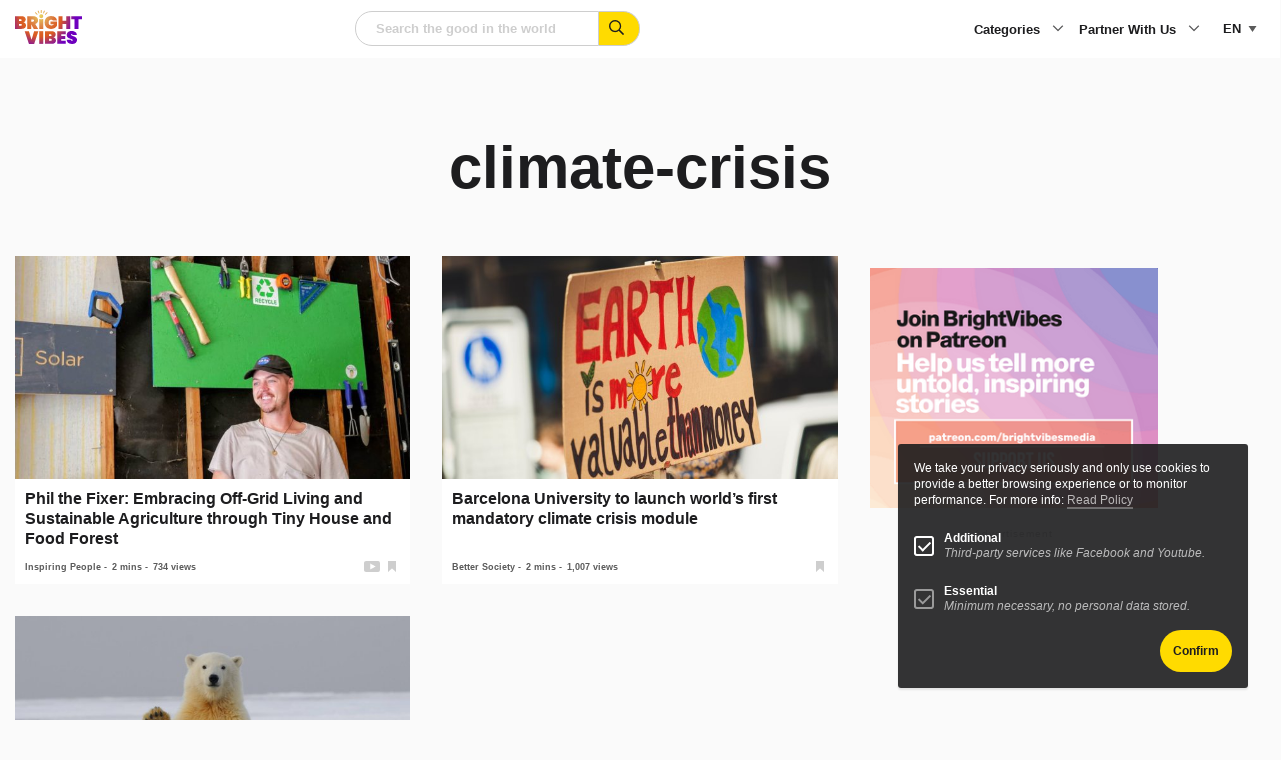

--- FILE ---
content_type: text/html; charset=utf-8
request_url: https://www.google.com/recaptcha/api2/anchor?ar=1&k=6LeQ684iAAAAABcs0hujh8E4A2-I_1nCFCKz1GzX&co=aHR0cHM6Ly93d3cuYnJpZ2h0dmliZXMuY29tOjQ0Mw..&hl=en&v=PoyoqOPhxBO7pBk68S4YbpHZ&size=normal&anchor-ms=20000&execute-ms=30000&cb=x56ni4bk3puj
body_size: 49703
content:
<!DOCTYPE HTML><html dir="ltr" lang="en"><head><meta http-equiv="Content-Type" content="text/html; charset=UTF-8">
<meta http-equiv="X-UA-Compatible" content="IE=edge">
<title>reCAPTCHA</title>
<style type="text/css">
/* cyrillic-ext */
@font-face {
  font-family: 'Roboto';
  font-style: normal;
  font-weight: 400;
  font-stretch: 100%;
  src: url(//fonts.gstatic.com/s/roboto/v48/KFO7CnqEu92Fr1ME7kSn66aGLdTylUAMa3GUBHMdazTgWw.woff2) format('woff2');
  unicode-range: U+0460-052F, U+1C80-1C8A, U+20B4, U+2DE0-2DFF, U+A640-A69F, U+FE2E-FE2F;
}
/* cyrillic */
@font-face {
  font-family: 'Roboto';
  font-style: normal;
  font-weight: 400;
  font-stretch: 100%;
  src: url(//fonts.gstatic.com/s/roboto/v48/KFO7CnqEu92Fr1ME7kSn66aGLdTylUAMa3iUBHMdazTgWw.woff2) format('woff2');
  unicode-range: U+0301, U+0400-045F, U+0490-0491, U+04B0-04B1, U+2116;
}
/* greek-ext */
@font-face {
  font-family: 'Roboto';
  font-style: normal;
  font-weight: 400;
  font-stretch: 100%;
  src: url(//fonts.gstatic.com/s/roboto/v48/KFO7CnqEu92Fr1ME7kSn66aGLdTylUAMa3CUBHMdazTgWw.woff2) format('woff2');
  unicode-range: U+1F00-1FFF;
}
/* greek */
@font-face {
  font-family: 'Roboto';
  font-style: normal;
  font-weight: 400;
  font-stretch: 100%;
  src: url(//fonts.gstatic.com/s/roboto/v48/KFO7CnqEu92Fr1ME7kSn66aGLdTylUAMa3-UBHMdazTgWw.woff2) format('woff2');
  unicode-range: U+0370-0377, U+037A-037F, U+0384-038A, U+038C, U+038E-03A1, U+03A3-03FF;
}
/* math */
@font-face {
  font-family: 'Roboto';
  font-style: normal;
  font-weight: 400;
  font-stretch: 100%;
  src: url(//fonts.gstatic.com/s/roboto/v48/KFO7CnqEu92Fr1ME7kSn66aGLdTylUAMawCUBHMdazTgWw.woff2) format('woff2');
  unicode-range: U+0302-0303, U+0305, U+0307-0308, U+0310, U+0312, U+0315, U+031A, U+0326-0327, U+032C, U+032F-0330, U+0332-0333, U+0338, U+033A, U+0346, U+034D, U+0391-03A1, U+03A3-03A9, U+03B1-03C9, U+03D1, U+03D5-03D6, U+03F0-03F1, U+03F4-03F5, U+2016-2017, U+2034-2038, U+203C, U+2040, U+2043, U+2047, U+2050, U+2057, U+205F, U+2070-2071, U+2074-208E, U+2090-209C, U+20D0-20DC, U+20E1, U+20E5-20EF, U+2100-2112, U+2114-2115, U+2117-2121, U+2123-214F, U+2190, U+2192, U+2194-21AE, U+21B0-21E5, U+21F1-21F2, U+21F4-2211, U+2213-2214, U+2216-22FF, U+2308-230B, U+2310, U+2319, U+231C-2321, U+2336-237A, U+237C, U+2395, U+239B-23B7, U+23D0, U+23DC-23E1, U+2474-2475, U+25AF, U+25B3, U+25B7, U+25BD, U+25C1, U+25CA, U+25CC, U+25FB, U+266D-266F, U+27C0-27FF, U+2900-2AFF, U+2B0E-2B11, U+2B30-2B4C, U+2BFE, U+3030, U+FF5B, U+FF5D, U+1D400-1D7FF, U+1EE00-1EEFF;
}
/* symbols */
@font-face {
  font-family: 'Roboto';
  font-style: normal;
  font-weight: 400;
  font-stretch: 100%;
  src: url(//fonts.gstatic.com/s/roboto/v48/KFO7CnqEu92Fr1ME7kSn66aGLdTylUAMaxKUBHMdazTgWw.woff2) format('woff2');
  unicode-range: U+0001-000C, U+000E-001F, U+007F-009F, U+20DD-20E0, U+20E2-20E4, U+2150-218F, U+2190, U+2192, U+2194-2199, U+21AF, U+21E6-21F0, U+21F3, U+2218-2219, U+2299, U+22C4-22C6, U+2300-243F, U+2440-244A, U+2460-24FF, U+25A0-27BF, U+2800-28FF, U+2921-2922, U+2981, U+29BF, U+29EB, U+2B00-2BFF, U+4DC0-4DFF, U+FFF9-FFFB, U+10140-1018E, U+10190-1019C, U+101A0, U+101D0-101FD, U+102E0-102FB, U+10E60-10E7E, U+1D2C0-1D2D3, U+1D2E0-1D37F, U+1F000-1F0FF, U+1F100-1F1AD, U+1F1E6-1F1FF, U+1F30D-1F30F, U+1F315, U+1F31C, U+1F31E, U+1F320-1F32C, U+1F336, U+1F378, U+1F37D, U+1F382, U+1F393-1F39F, U+1F3A7-1F3A8, U+1F3AC-1F3AF, U+1F3C2, U+1F3C4-1F3C6, U+1F3CA-1F3CE, U+1F3D4-1F3E0, U+1F3ED, U+1F3F1-1F3F3, U+1F3F5-1F3F7, U+1F408, U+1F415, U+1F41F, U+1F426, U+1F43F, U+1F441-1F442, U+1F444, U+1F446-1F449, U+1F44C-1F44E, U+1F453, U+1F46A, U+1F47D, U+1F4A3, U+1F4B0, U+1F4B3, U+1F4B9, U+1F4BB, U+1F4BF, U+1F4C8-1F4CB, U+1F4D6, U+1F4DA, U+1F4DF, U+1F4E3-1F4E6, U+1F4EA-1F4ED, U+1F4F7, U+1F4F9-1F4FB, U+1F4FD-1F4FE, U+1F503, U+1F507-1F50B, U+1F50D, U+1F512-1F513, U+1F53E-1F54A, U+1F54F-1F5FA, U+1F610, U+1F650-1F67F, U+1F687, U+1F68D, U+1F691, U+1F694, U+1F698, U+1F6AD, U+1F6B2, U+1F6B9-1F6BA, U+1F6BC, U+1F6C6-1F6CF, U+1F6D3-1F6D7, U+1F6E0-1F6EA, U+1F6F0-1F6F3, U+1F6F7-1F6FC, U+1F700-1F7FF, U+1F800-1F80B, U+1F810-1F847, U+1F850-1F859, U+1F860-1F887, U+1F890-1F8AD, U+1F8B0-1F8BB, U+1F8C0-1F8C1, U+1F900-1F90B, U+1F93B, U+1F946, U+1F984, U+1F996, U+1F9E9, U+1FA00-1FA6F, U+1FA70-1FA7C, U+1FA80-1FA89, U+1FA8F-1FAC6, U+1FACE-1FADC, U+1FADF-1FAE9, U+1FAF0-1FAF8, U+1FB00-1FBFF;
}
/* vietnamese */
@font-face {
  font-family: 'Roboto';
  font-style: normal;
  font-weight: 400;
  font-stretch: 100%;
  src: url(//fonts.gstatic.com/s/roboto/v48/KFO7CnqEu92Fr1ME7kSn66aGLdTylUAMa3OUBHMdazTgWw.woff2) format('woff2');
  unicode-range: U+0102-0103, U+0110-0111, U+0128-0129, U+0168-0169, U+01A0-01A1, U+01AF-01B0, U+0300-0301, U+0303-0304, U+0308-0309, U+0323, U+0329, U+1EA0-1EF9, U+20AB;
}
/* latin-ext */
@font-face {
  font-family: 'Roboto';
  font-style: normal;
  font-weight: 400;
  font-stretch: 100%;
  src: url(//fonts.gstatic.com/s/roboto/v48/KFO7CnqEu92Fr1ME7kSn66aGLdTylUAMa3KUBHMdazTgWw.woff2) format('woff2');
  unicode-range: U+0100-02BA, U+02BD-02C5, U+02C7-02CC, U+02CE-02D7, U+02DD-02FF, U+0304, U+0308, U+0329, U+1D00-1DBF, U+1E00-1E9F, U+1EF2-1EFF, U+2020, U+20A0-20AB, U+20AD-20C0, U+2113, U+2C60-2C7F, U+A720-A7FF;
}
/* latin */
@font-face {
  font-family: 'Roboto';
  font-style: normal;
  font-weight: 400;
  font-stretch: 100%;
  src: url(//fonts.gstatic.com/s/roboto/v48/KFO7CnqEu92Fr1ME7kSn66aGLdTylUAMa3yUBHMdazQ.woff2) format('woff2');
  unicode-range: U+0000-00FF, U+0131, U+0152-0153, U+02BB-02BC, U+02C6, U+02DA, U+02DC, U+0304, U+0308, U+0329, U+2000-206F, U+20AC, U+2122, U+2191, U+2193, U+2212, U+2215, U+FEFF, U+FFFD;
}
/* cyrillic-ext */
@font-face {
  font-family: 'Roboto';
  font-style: normal;
  font-weight: 500;
  font-stretch: 100%;
  src: url(//fonts.gstatic.com/s/roboto/v48/KFO7CnqEu92Fr1ME7kSn66aGLdTylUAMa3GUBHMdazTgWw.woff2) format('woff2');
  unicode-range: U+0460-052F, U+1C80-1C8A, U+20B4, U+2DE0-2DFF, U+A640-A69F, U+FE2E-FE2F;
}
/* cyrillic */
@font-face {
  font-family: 'Roboto';
  font-style: normal;
  font-weight: 500;
  font-stretch: 100%;
  src: url(//fonts.gstatic.com/s/roboto/v48/KFO7CnqEu92Fr1ME7kSn66aGLdTylUAMa3iUBHMdazTgWw.woff2) format('woff2');
  unicode-range: U+0301, U+0400-045F, U+0490-0491, U+04B0-04B1, U+2116;
}
/* greek-ext */
@font-face {
  font-family: 'Roboto';
  font-style: normal;
  font-weight: 500;
  font-stretch: 100%;
  src: url(//fonts.gstatic.com/s/roboto/v48/KFO7CnqEu92Fr1ME7kSn66aGLdTylUAMa3CUBHMdazTgWw.woff2) format('woff2');
  unicode-range: U+1F00-1FFF;
}
/* greek */
@font-face {
  font-family: 'Roboto';
  font-style: normal;
  font-weight: 500;
  font-stretch: 100%;
  src: url(//fonts.gstatic.com/s/roboto/v48/KFO7CnqEu92Fr1ME7kSn66aGLdTylUAMa3-UBHMdazTgWw.woff2) format('woff2');
  unicode-range: U+0370-0377, U+037A-037F, U+0384-038A, U+038C, U+038E-03A1, U+03A3-03FF;
}
/* math */
@font-face {
  font-family: 'Roboto';
  font-style: normal;
  font-weight: 500;
  font-stretch: 100%;
  src: url(//fonts.gstatic.com/s/roboto/v48/KFO7CnqEu92Fr1ME7kSn66aGLdTylUAMawCUBHMdazTgWw.woff2) format('woff2');
  unicode-range: U+0302-0303, U+0305, U+0307-0308, U+0310, U+0312, U+0315, U+031A, U+0326-0327, U+032C, U+032F-0330, U+0332-0333, U+0338, U+033A, U+0346, U+034D, U+0391-03A1, U+03A3-03A9, U+03B1-03C9, U+03D1, U+03D5-03D6, U+03F0-03F1, U+03F4-03F5, U+2016-2017, U+2034-2038, U+203C, U+2040, U+2043, U+2047, U+2050, U+2057, U+205F, U+2070-2071, U+2074-208E, U+2090-209C, U+20D0-20DC, U+20E1, U+20E5-20EF, U+2100-2112, U+2114-2115, U+2117-2121, U+2123-214F, U+2190, U+2192, U+2194-21AE, U+21B0-21E5, U+21F1-21F2, U+21F4-2211, U+2213-2214, U+2216-22FF, U+2308-230B, U+2310, U+2319, U+231C-2321, U+2336-237A, U+237C, U+2395, U+239B-23B7, U+23D0, U+23DC-23E1, U+2474-2475, U+25AF, U+25B3, U+25B7, U+25BD, U+25C1, U+25CA, U+25CC, U+25FB, U+266D-266F, U+27C0-27FF, U+2900-2AFF, U+2B0E-2B11, U+2B30-2B4C, U+2BFE, U+3030, U+FF5B, U+FF5D, U+1D400-1D7FF, U+1EE00-1EEFF;
}
/* symbols */
@font-face {
  font-family: 'Roboto';
  font-style: normal;
  font-weight: 500;
  font-stretch: 100%;
  src: url(//fonts.gstatic.com/s/roboto/v48/KFO7CnqEu92Fr1ME7kSn66aGLdTylUAMaxKUBHMdazTgWw.woff2) format('woff2');
  unicode-range: U+0001-000C, U+000E-001F, U+007F-009F, U+20DD-20E0, U+20E2-20E4, U+2150-218F, U+2190, U+2192, U+2194-2199, U+21AF, U+21E6-21F0, U+21F3, U+2218-2219, U+2299, U+22C4-22C6, U+2300-243F, U+2440-244A, U+2460-24FF, U+25A0-27BF, U+2800-28FF, U+2921-2922, U+2981, U+29BF, U+29EB, U+2B00-2BFF, U+4DC0-4DFF, U+FFF9-FFFB, U+10140-1018E, U+10190-1019C, U+101A0, U+101D0-101FD, U+102E0-102FB, U+10E60-10E7E, U+1D2C0-1D2D3, U+1D2E0-1D37F, U+1F000-1F0FF, U+1F100-1F1AD, U+1F1E6-1F1FF, U+1F30D-1F30F, U+1F315, U+1F31C, U+1F31E, U+1F320-1F32C, U+1F336, U+1F378, U+1F37D, U+1F382, U+1F393-1F39F, U+1F3A7-1F3A8, U+1F3AC-1F3AF, U+1F3C2, U+1F3C4-1F3C6, U+1F3CA-1F3CE, U+1F3D4-1F3E0, U+1F3ED, U+1F3F1-1F3F3, U+1F3F5-1F3F7, U+1F408, U+1F415, U+1F41F, U+1F426, U+1F43F, U+1F441-1F442, U+1F444, U+1F446-1F449, U+1F44C-1F44E, U+1F453, U+1F46A, U+1F47D, U+1F4A3, U+1F4B0, U+1F4B3, U+1F4B9, U+1F4BB, U+1F4BF, U+1F4C8-1F4CB, U+1F4D6, U+1F4DA, U+1F4DF, U+1F4E3-1F4E6, U+1F4EA-1F4ED, U+1F4F7, U+1F4F9-1F4FB, U+1F4FD-1F4FE, U+1F503, U+1F507-1F50B, U+1F50D, U+1F512-1F513, U+1F53E-1F54A, U+1F54F-1F5FA, U+1F610, U+1F650-1F67F, U+1F687, U+1F68D, U+1F691, U+1F694, U+1F698, U+1F6AD, U+1F6B2, U+1F6B9-1F6BA, U+1F6BC, U+1F6C6-1F6CF, U+1F6D3-1F6D7, U+1F6E0-1F6EA, U+1F6F0-1F6F3, U+1F6F7-1F6FC, U+1F700-1F7FF, U+1F800-1F80B, U+1F810-1F847, U+1F850-1F859, U+1F860-1F887, U+1F890-1F8AD, U+1F8B0-1F8BB, U+1F8C0-1F8C1, U+1F900-1F90B, U+1F93B, U+1F946, U+1F984, U+1F996, U+1F9E9, U+1FA00-1FA6F, U+1FA70-1FA7C, U+1FA80-1FA89, U+1FA8F-1FAC6, U+1FACE-1FADC, U+1FADF-1FAE9, U+1FAF0-1FAF8, U+1FB00-1FBFF;
}
/* vietnamese */
@font-face {
  font-family: 'Roboto';
  font-style: normal;
  font-weight: 500;
  font-stretch: 100%;
  src: url(//fonts.gstatic.com/s/roboto/v48/KFO7CnqEu92Fr1ME7kSn66aGLdTylUAMa3OUBHMdazTgWw.woff2) format('woff2');
  unicode-range: U+0102-0103, U+0110-0111, U+0128-0129, U+0168-0169, U+01A0-01A1, U+01AF-01B0, U+0300-0301, U+0303-0304, U+0308-0309, U+0323, U+0329, U+1EA0-1EF9, U+20AB;
}
/* latin-ext */
@font-face {
  font-family: 'Roboto';
  font-style: normal;
  font-weight: 500;
  font-stretch: 100%;
  src: url(//fonts.gstatic.com/s/roboto/v48/KFO7CnqEu92Fr1ME7kSn66aGLdTylUAMa3KUBHMdazTgWw.woff2) format('woff2');
  unicode-range: U+0100-02BA, U+02BD-02C5, U+02C7-02CC, U+02CE-02D7, U+02DD-02FF, U+0304, U+0308, U+0329, U+1D00-1DBF, U+1E00-1E9F, U+1EF2-1EFF, U+2020, U+20A0-20AB, U+20AD-20C0, U+2113, U+2C60-2C7F, U+A720-A7FF;
}
/* latin */
@font-face {
  font-family: 'Roboto';
  font-style: normal;
  font-weight: 500;
  font-stretch: 100%;
  src: url(//fonts.gstatic.com/s/roboto/v48/KFO7CnqEu92Fr1ME7kSn66aGLdTylUAMa3yUBHMdazQ.woff2) format('woff2');
  unicode-range: U+0000-00FF, U+0131, U+0152-0153, U+02BB-02BC, U+02C6, U+02DA, U+02DC, U+0304, U+0308, U+0329, U+2000-206F, U+20AC, U+2122, U+2191, U+2193, U+2212, U+2215, U+FEFF, U+FFFD;
}
/* cyrillic-ext */
@font-face {
  font-family: 'Roboto';
  font-style: normal;
  font-weight: 900;
  font-stretch: 100%;
  src: url(//fonts.gstatic.com/s/roboto/v48/KFO7CnqEu92Fr1ME7kSn66aGLdTylUAMa3GUBHMdazTgWw.woff2) format('woff2');
  unicode-range: U+0460-052F, U+1C80-1C8A, U+20B4, U+2DE0-2DFF, U+A640-A69F, U+FE2E-FE2F;
}
/* cyrillic */
@font-face {
  font-family: 'Roboto';
  font-style: normal;
  font-weight: 900;
  font-stretch: 100%;
  src: url(//fonts.gstatic.com/s/roboto/v48/KFO7CnqEu92Fr1ME7kSn66aGLdTylUAMa3iUBHMdazTgWw.woff2) format('woff2');
  unicode-range: U+0301, U+0400-045F, U+0490-0491, U+04B0-04B1, U+2116;
}
/* greek-ext */
@font-face {
  font-family: 'Roboto';
  font-style: normal;
  font-weight: 900;
  font-stretch: 100%;
  src: url(//fonts.gstatic.com/s/roboto/v48/KFO7CnqEu92Fr1ME7kSn66aGLdTylUAMa3CUBHMdazTgWw.woff2) format('woff2');
  unicode-range: U+1F00-1FFF;
}
/* greek */
@font-face {
  font-family: 'Roboto';
  font-style: normal;
  font-weight: 900;
  font-stretch: 100%;
  src: url(//fonts.gstatic.com/s/roboto/v48/KFO7CnqEu92Fr1ME7kSn66aGLdTylUAMa3-UBHMdazTgWw.woff2) format('woff2');
  unicode-range: U+0370-0377, U+037A-037F, U+0384-038A, U+038C, U+038E-03A1, U+03A3-03FF;
}
/* math */
@font-face {
  font-family: 'Roboto';
  font-style: normal;
  font-weight: 900;
  font-stretch: 100%;
  src: url(//fonts.gstatic.com/s/roboto/v48/KFO7CnqEu92Fr1ME7kSn66aGLdTylUAMawCUBHMdazTgWw.woff2) format('woff2');
  unicode-range: U+0302-0303, U+0305, U+0307-0308, U+0310, U+0312, U+0315, U+031A, U+0326-0327, U+032C, U+032F-0330, U+0332-0333, U+0338, U+033A, U+0346, U+034D, U+0391-03A1, U+03A3-03A9, U+03B1-03C9, U+03D1, U+03D5-03D6, U+03F0-03F1, U+03F4-03F5, U+2016-2017, U+2034-2038, U+203C, U+2040, U+2043, U+2047, U+2050, U+2057, U+205F, U+2070-2071, U+2074-208E, U+2090-209C, U+20D0-20DC, U+20E1, U+20E5-20EF, U+2100-2112, U+2114-2115, U+2117-2121, U+2123-214F, U+2190, U+2192, U+2194-21AE, U+21B0-21E5, U+21F1-21F2, U+21F4-2211, U+2213-2214, U+2216-22FF, U+2308-230B, U+2310, U+2319, U+231C-2321, U+2336-237A, U+237C, U+2395, U+239B-23B7, U+23D0, U+23DC-23E1, U+2474-2475, U+25AF, U+25B3, U+25B7, U+25BD, U+25C1, U+25CA, U+25CC, U+25FB, U+266D-266F, U+27C0-27FF, U+2900-2AFF, U+2B0E-2B11, U+2B30-2B4C, U+2BFE, U+3030, U+FF5B, U+FF5D, U+1D400-1D7FF, U+1EE00-1EEFF;
}
/* symbols */
@font-face {
  font-family: 'Roboto';
  font-style: normal;
  font-weight: 900;
  font-stretch: 100%;
  src: url(//fonts.gstatic.com/s/roboto/v48/KFO7CnqEu92Fr1ME7kSn66aGLdTylUAMaxKUBHMdazTgWw.woff2) format('woff2');
  unicode-range: U+0001-000C, U+000E-001F, U+007F-009F, U+20DD-20E0, U+20E2-20E4, U+2150-218F, U+2190, U+2192, U+2194-2199, U+21AF, U+21E6-21F0, U+21F3, U+2218-2219, U+2299, U+22C4-22C6, U+2300-243F, U+2440-244A, U+2460-24FF, U+25A0-27BF, U+2800-28FF, U+2921-2922, U+2981, U+29BF, U+29EB, U+2B00-2BFF, U+4DC0-4DFF, U+FFF9-FFFB, U+10140-1018E, U+10190-1019C, U+101A0, U+101D0-101FD, U+102E0-102FB, U+10E60-10E7E, U+1D2C0-1D2D3, U+1D2E0-1D37F, U+1F000-1F0FF, U+1F100-1F1AD, U+1F1E6-1F1FF, U+1F30D-1F30F, U+1F315, U+1F31C, U+1F31E, U+1F320-1F32C, U+1F336, U+1F378, U+1F37D, U+1F382, U+1F393-1F39F, U+1F3A7-1F3A8, U+1F3AC-1F3AF, U+1F3C2, U+1F3C4-1F3C6, U+1F3CA-1F3CE, U+1F3D4-1F3E0, U+1F3ED, U+1F3F1-1F3F3, U+1F3F5-1F3F7, U+1F408, U+1F415, U+1F41F, U+1F426, U+1F43F, U+1F441-1F442, U+1F444, U+1F446-1F449, U+1F44C-1F44E, U+1F453, U+1F46A, U+1F47D, U+1F4A3, U+1F4B0, U+1F4B3, U+1F4B9, U+1F4BB, U+1F4BF, U+1F4C8-1F4CB, U+1F4D6, U+1F4DA, U+1F4DF, U+1F4E3-1F4E6, U+1F4EA-1F4ED, U+1F4F7, U+1F4F9-1F4FB, U+1F4FD-1F4FE, U+1F503, U+1F507-1F50B, U+1F50D, U+1F512-1F513, U+1F53E-1F54A, U+1F54F-1F5FA, U+1F610, U+1F650-1F67F, U+1F687, U+1F68D, U+1F691, U+1F694, U+1F698, U+1F6AD, U+1F6B2, U+1F6B9-1F6BA, U+1F6BC, U+1F6C6-1F6CF, U+1F6D3-1F6D7, U+1F6E0-1F6EA, U+1F6F0-1F6F3, U+1F6F7-1F6FC, U+1F700-1F7FF, U+1F800-1F80B, U+1F810-1F847, U+1F850-1F859, U+1F860-1F887, U+1F890-1F8AD, U+1F8B0-1F8BB, U+1F8C0-1F8C1, U+1F900-1F90B, U+1F93B, U+1F946, U+1F984, U+1F996, U+1F9E9, U+1FA00-1FA6F, U+1FA70-1FA7C, U+1FA80-1FA89, U+1FA8F-1FAC6, U+1FACE-1FADC, U+1FADF-1FAE9, U+1FAF0-1FAF8, U+1FB00-1FBFF;
}
/* vietnamese */
@font-face {
  font-family: 'Roboto';
  font-style: normal;
  font-weight: 900;
  font-stretch: 100%;
  src: url(//fonts.gstatic.com/s/roboto/v48/KFO7CnqEu92Fr1ME7kSn66aGLdTylUAMa3OUBHMdazTgWw.woff2) format('woff2');
  unicode-range: U+0102-0103, U+0110-0111, U+0128-0129, U+0168-0169, U+01A0-01A1, U+01AF-01B0, U+0300-0301, U+0303-0304, U+0308-0309, U+0323, U+0329, U+1EA0-1EF9, U+20AB;
}
/* latin-ext */
@font-face {
  font-family: 'Roboto';
  font-style: normal;
  font-weight: 900;
  font-stretch: 100%;
  src: url(//fonts.gstatic.com/s/roboto/v48/KFO7CnqEu92Fr1ME7kSn66aGLdTylUAMa3KUBHMdazTgWw.woff2) format('woff2');
  unicode-range: U+0100-02BA, U+02BD-02C5, U+02C7-02CC, U+02CE-02D7, U+02DD-02FF, U+0304, U+0308, U+0329, U+1D00-1DBF, U+1E00-1E9F, U+1EF2-1EFF, U+2020, U+20A0-20AB, U+20AD-20C0, U+2113, U+2C60-2C7F, U+A720-A7FF;
}
/* latin */
@font-face {
  font-family: 'Roboto';
  font-style: normal;
  font-weight: 900;
  font-stretch: 100%;
  src: url(//fonts.gstatic.com/s/roboto/v48/KFO7CnqEu92Fr1ME7kSn66aGLdTylUAMa3yUBHMdazQ.woff2) format('woff2');
  unicode-range: U+0000-00FF, U+0131, U+0152-0153, U+02BB-02BC, U+02C6, U+02DA, U+02DC, U+0304, U+0308, U+0329, U+2000-206F, U+20AC, U+2122, U+2191, U+2193, U+2212, U+2215, U+FEFF, U+FFFD;
}

</style>
<link rel="stylesheet" type="text/css" href="https://www.gstatic.com/recaptcha/releases/PoyoqOPhxBO7pBk68S4YbpHZ/styles__ltr.css">
<script nonce="ub-zS-hC-pasLLzPkc7YMA" type="text/javascript">window['__recaptcha_api'] = 'https://www.google.com/recaptcha/api2/';</script>
<script type="text/javascript" src="https://www.gstatic.com/recaptcha/releases/PoyoqOPhxBO7pBk68S4YbpHZ/recaptcha__en.js" nonce="ub-zS-hC-pasLLzPkc7YMA">
      
    </script></head>
<body><div id="rc-anchor-alert" class="rc-anchor-alert"></div>
<input type="hidden" id="recaptcha-token" value="[base64]">
<script type="text/javascript" nonce="ub-zS-hC-pasLLzPkc7YMA">
      recaptcha.anchor.Main.init("[\x22ainput\x22,[\x22bgdata\x22,\x22\x22,\[base64]/[base64]/[base64]/[base64]/[base64]/[base64]/KGcoTywyNTMsTy5PKSxVRyhPLEMpKTpnKE8sMjUzLEMpLE8pKSxsKSksTykpfSxieT1mdW5jdGlvbihDLE8sdSxsKXtmb3IobD0odT1SKEMpLDApO08+MDtPLS0pbD1sPDw4fFooQyk7ZyhDLHUsbCl9LFVHPWZ1bmN0aW9uKEMsTyl7Qy5pLmxlbmd0aD4xMDQ/[base64]/[base64]/[base64]/[base64]/[base64]/[base64]/[base64]\\u003d\x22,\[base64]\\u003d\\u003d\x22,\x22w4cew71sw41tw4w4w4TDk8OOTcKlWMKzwozCo8OdwpR/X8OaDgzCm8KSw4rCucKEwoUMNU/CqkbCusOcHj0Pw7zDhsKWHx/CuEzDpzxLw5TCq8OSXAhAd1EtwogQw7bCtDYtw4BGeMO/[base64]/f07DnHYvw5kjTMOUw55wDcKwfMOLEhtbw5DDvAzCg13CiWzDiWzCqmzDglAIaDjCjlnDlFFLd8OmwpoDwrV3wpgxwoFkw4FtWcOoNDLDrmRhB8Kkw4k2czJUwrJXCsKow4plw4PCtcO+wqthN8OVwq8mBcKdwq/DpsKCw7bCphdBwoDCphIGG8KJCsKFWcKqw7howqwvw71vVFfCh8OsE33CtsKoMF1pw6zDkjw5eDTCiMOew54dwroQARR/UsOKwqjDmFDDqsOcZsK0WMKGC8OCWG7CrMOew6XDqSIZw4bDv8KJwrrDnSxTwoPCscK/wrRsw5x7w63Dt30EK2PCrcOVSMOZw4ZDw5HDoyfCsl8Vw6huw47CoAfDnCRDH8O4E1XDm8KODzjDgRgyGMKVwo3DgcKcXcK2NEtww75dAMKkw57ClcKXw5LCncKhUR4jwrrCpBNuBcK2w47ChgkBBjHDiMKpwpAKw4PDtHB0CMK/wpbCuTXDlWdQwozDuMOLw4DCscOVw6V+c8OAQkAaaMOFVVx5DgNzw4TDqzttwqVzwptHw7TDvxhHwpPCsC44wqJxwp9xfiLDk8KhwoZ+w6VeAR9ew6BUw5/CnMKzCQRWBknDtUDCh8K3wqjDlykqw64Ew5fDozfDgMKew6LCo2Bkw7BUw58PUcKYwrXDvCbDsGM6QH1+wrHChhDDgiXCvSdpwqHCmALCrUsUw6c/[base64]/PsKHesK/w59RwqrDqMOzwq85w6/Cs8KPw7HCnyLDsWtEUsO/wrlIf1vCpsKqw6TCuMOCwq3CgXrCgcO8w7zClyHDncKaw5fCpMKzw4l4PxRJN8OuwpQxwpRWCsOuKRs4Q8KZQVvDjsOoc8K5w5fCqhPCkC1Obl1Rwo7DvA1cfnrCpMKaABPDisKcw5lRA1/CjxXDtsOIw7A2w6zDl8OkY1bDp8KAw5ICX8KnwprDjcOgFy8rckTCgE0ywrl8GsKSGsODwpsowqEtw4XCh8OKC8K1w7suwr7CpcOpwq4Ww5vCuUbDnMO0IUFZwr7CrWgQDcKMasKUwo3Ch8K9w43DgF/[base64]/wos7w5nDrsOAw55nDxDCgGcLwqtYw444w5QHw640w7DCrMOww4UhecKUDS/DgsKswrlfwqvDm27DrMO9w704E21Vw4HDscK0w4RXJDFWw6rCpWDDo8ODK8KjwrnCpXMOw5Q8w5wCw7jCqsO4w6YBTH7Dk2/Csz/[base64]/UHJOZMKlF2RoXxcnVsOOXsOmJMKmCsKfwrstw7djwp47wp4Vw6tibDYzM0RUwpM8RzHDlMK8w7pkwqjChX7DmSjDt8O+w4fCujbCjMOQbsK0w6AJwpLCvEUSJycVIcKwHBAjO8O+PsKXTC7CpjfDrsKBNDRMwqAtw590wpDDvsOlZVEuQ8Khw4vClRjDqQ/[base64]/CqWdJHsKvw5JxwpbCqMKDdsKtABrCmijCqV7DvGdhOcKlYwbCusKUwpMqwrIjasOZwoDDvjbDlMOPMV7CrVY4DsO9XcKSPETCqwDCsGPDqGZGRMK7wobDrgR2GklpdDM9AElXw6JFLjTDnlzDq8Kvw5PCmkIQMETDmSR/K3HCscK4w4orVcOSZ2o7w6FSdGkiw53DqsKfwr/Cow8Ew58pcj1AwqRnw4/CnWF9woVWMMOywqjCksO3w4gEw5lIf8OFwonDtcKPZ8OlwozDl2fDnQLCo8OMwo7DoTUWLEpgwr/[base64]/Ck8OxP1ZlTD0BXTZ8w5fCmsKFBFTCqsOPK3LCp1hLwpsBw7XCrsK9wqNZHcOnw6ctWF7CtcOGw4tTASbDnD5dwq3CkMO/w4fCljXDmkHDqsKxwq82w5IibBY7w5DCvirCjsOqwr1Awo3DpMOGfMOyw6hXwqp2w6fDqW3DlMKWE2rDpsKNw7/[base64]/[base64]/CpWc1aiDDkgAbw6fDpcOVIVAfw6N3wow6wpbDr8OPw5ElwpszwovDqsK2JMK2fcKRPcK+wpTCucKxwp0afMO3QUJ5w4XCp8KiYUZyJUJ/I2xPw7zCrH1wBUEmTWHDgx7DkQzCqVEywrbDhRMww4bCkjXCmsKdw4oYXVUOJcKlJEzDmMKywpIDWQ3Co34Pw4PDicKGRMOyI3XChwwQw6IfwrE/MMOBPsOJw4PCvMOBwpw4PTtHVnjDrBnDrQvDscOgw70NX8K+worDnysxMFXDgR3Do8K6w5LCpTkVw4PCsMOiEsOmNX0ew6LCo1khwoUxV8OEwprCvlDCvMKQwoBjRMOdw4/[base64]/[base64]/wqnCiXZCwq9jDGXDh3zCmyQfw7F5cBDDrQQswp9xw6hMP8KKTm52w4xwf8OYaRkFw4htwrbCoHYxw5Zqw5BWw73DuDVSLhBHOMKrUsK/[base64]/DqEB3w7DDtDEqwrcpwp0qLMOFwodXO03DpsOfw4Z/BzAoGMO0wqnDlmMPLhnDvhTCjsOqw7pow5jDi27DjcOFd8Oowq7ChsO3w5kHwppWwqbCn8Ohwp1Qw6ZZworCt8KfNcOYWcOwSlk0cMOUw7LCt8OILMOuw5fCi3/DmsKUTl7DicO6CRphwoZiLcO/[base64]/[base64]/DrBMGw7nChDJ2OMKlDAx6J2hGwp/[base64]/HknDrMOUwr7DssOhTsKBQxXCv8KLRSptwoczXD7CjAnCk0pOTsOeZkrDjk/CvMKXwrDCocKXazdjwrPDtsO8wp0Ww7w1w4bDqhDDpMKpw4t8w7hsw65owqtvPsK3NUHDuMOywqTDp8OFP8Kgw4/DoGs8ecOBd33Dj1lgHcKhB8Okw6RwRXMRwqdrwp3DgcK/fyLCrsK+asKhIMKZw57Dnhw1UsOowq9sPy7CsTnCnm3Dg8Kbwo4JD17CucO9wqnDoCMSd8Omw63CjcKdWmDClsOHwrgkR00kw5NMw6TDiMOrM8KMw7TCu8Ktw7syw7JYwrcsw7nDgMKkdcOaMVzCt8K/VBQCHHDDugBOajvCiMK1TMO6w7kwwox+wolLwpfCmMKqwqFiw4LCm8Kkw5Jgw6zDvsOEwqYCOsOBd8OsesOMSmd1CjrCscOjMcOmw4bDoMKzw63Cn2Arwq3CmGUUaEDCt2rDgl/CucOaUTHCiMKWHBQew6TCmMKNwplyScKJw78uwpodwoMrUwBVbcOowpRwwprDgH/DmMKPRyDCgjXCg8KRwpkWU0g7bDTCtcOfWMKJRcKTRMOiw6wTwqPCs8OxLMOIwq5rHMOLOEnDiCRkwoPCs8Obw6cSw5jCusO6wpgAZMKLOcKRCMKJf8OFLxXDswpqw5VAwpnDqiFewpvCtsKBwo7Dpw0TdMOUw4Vcbloxw4tPw7xJKcKhU8KIw4nDnCwbb8OHA0/[base64]/ClkLCkXEfw47Di8Ohw7LCoFrDnyV3HjdxGsK3wo0rMsOrw4N5w4RVacKCwpLClcKrw5Qqw6/DhQRWVjTCqsO/w7FBeMKJw4HDscKKw5zCligxwqQianIjXFgnw6xSwp1Nw7pWacKrPMOqw4jDv1kXCcO2wp/Ci8OAOUZnw6LCuUrDnxLDmDfCgsK6YiZNIcOQYMOhw6B8w6TDg1jClcOow7jCvMO8w4sQUUFoV8OLdA3Ck8K0LwMqw4U4w7LDsMOJw5/CqsOqwqLCujZww6jCvMKkw41Twr7DmVlPwr3Dv8O1w69TwpU1PsKXGMOOwrXDiENhci9jwpbDvcK1woPCtGXDtE7DsgvCuGDDmC/DuE4KwpoyXxfCh8Ktw67CrMK6wrtMEWrCk8KwwpXDmUtQKMKuw4vCp3p8wqJ1HVopwqgcClDDjlY1w7ksLU19wpzCglE9wqlgJcKxaQLDmn7CncOgw4nDmMKaUMKOwpQ4wprCjMKVwrZwLMO8wqbCpcKyG8K0JxfDu8OgOirCgmZiK8KNwr/Cl8OgS8KLd8Kyw4vCnAXDjxfDsRbCjR/Ch8OVHBsUwo9Kw4vDpcKwA1vDqlnCsT42w7rCsMKXb8KSwqcVwqBYwozCpsKPZMOqDR/Ci8K0w6PChFzCuzLCqsKqw61pEcOEEV0EFcKJP8KZSsKXNklkPsKnwpkSPlPCpsKmQcOsw7YFwpFLNG5Tw4wYw4nDncK9LMK7wrgNwqzDpcKjw5HCjmN7YcOzwrLCpFbCmsO0w50/w5hrwoTCkcKIwq/CvSo5wrJ5woIOw7TDuSTCgmcfQCAELsKJwqYRRsOrw6vDnknDocOHw75jPsOgW13CuMKsOBAZYjguwolUwphNbWXDucOKaxDDkcKQMwUtwoN0VsOIwqDCtDbCp1bClzLDncKXwofCu8K5f8KeSWvCr3hTw6VoTMO4wqcTw4MOTMOsHgDDr8K/O8KAwrnDisO7R2c6VMKxwqbDqjduwpXCp3/CncO+HsOlF0nDqh/DoDzCgsOJBF3DrgYbwp5dMhl2IcO9wrhiH8KCwqXCuG7CimnDk8Kdw5LDthNRw7PDuB5XDMOew7bDgmnCnAVfw6zCl1EBworCs8K7MsOgQsKuw4PCjWE9UQ/DpGR9wqNocy3Cvw82wo/CucK9JkdvwpsUwopFw7hIw54wc8OgHsOQw7Bjwr89HGDChSN9E8OBw7DDrRJawqRvwqfDlsObEsK9IMO1ClslwqY6w4rCocOMZsKVCnZpYsOkAyTDrGPDkjzDs8KAY8OEwp4kPsONw4rCqEYawpfCkcO7ZsKTwqnCuxHClARawqE/w60xwrtWwqgmw6ZWZsOtUMKfw5nDl8OpPsKHEhPDpiUecsOjwrHDsMOVw6NwD8KdQ8O4wo3DtsOLcmhEwoHCr3zDtsOkCMOCwqPCnBLCthF1VsOtCgBOPsOHwqFOw7oZwofCoMOpPhgjw6bCnXXDg8K8aRx3w7rCth7CjsOiwqXDqX7CqBZ5Lh/DnyYYHMK/w7HCiRTCtMO9PAnCnCVhHUtQesKoYVnCmsOww41uwqB2wrtJW8KpwqrDscOfwqnDrF7CpEMjPsKYEMOJQjvCjsKIbiINN8OWWVUMLTDCkMO7wonDg0/Dk8Kzw4ACw7wywp4kw5UITkfDmcOEf8KaTMOjX8KyHcKvw7kLwpF5YQteEggTwoLCkkbDgn5Ww73CrsO3ankJIVbDusKWHzxMMsK9DQ3CqcKbPCAmwpBSwpnCo8Ovd03CuBLDjsK9wqnCgMO9FC3ChFnDhTzCmMK9OAfDjV8pGwvCuhwcw5HDjsOHdj/DhgANw7PCiMObw63CgsKdRG1JdCc6HMKnwp97I8KwPXh+w6AHwp3CkXbDtMOXw7MIa25FwoxTw41dwqvDowfCsMO2w4xiwrZrw5DDi2pCGE/[base64]/[base64]/CinYYw6AgwqLCvjfCicOiw5/CpgVYBcKew5TDk8KKD8O5wr5Hw7TDiMOKw4jDpsOxwoXDksOOEzU4axYhw6syAsK5c8KAAldHWiAPw4fDtcODw6ROworDu2wFw58/[base64]/w7jDuG3DnzpCDVshP8OXZncCw6B0aMOrw6dDw4BkeD9ww7Igw7vCmsKbaMOCwrfCo3DDhRh/AHrCsMKMJioaw6XCrwbCnMKWwoUOVBTCnMO8KT/CkMO6HFd/[base64]/DigdBwps6MUEiw4IEAcKPMsOdw7xRIABbwrJFO1/CsE5nacO8UB47LsK+w4jCtDVhfsOndsK9SMOcBBLDhXfChMO1wqzCh8KMwq/DncOja8KYwrsfbMKIw7Nnwp/CtSAZwqxDw7zCjwLDgyA1HcKbV8OocywwwoscY8KXCcOgeR1+Un7DuF3DqUrCgTLDhcOJQ8OtwrnDtSVHwosSYsKJPgnCp8KRwoBeek50w7waw6NnbsOxw5UNInDDkQw4woBkwrU0TFEtw4zDo8O3c2DCnhzCosKMWcK/OMKLI1RIccKnwpHCrMKowpVNVsKQw69XPTcfIhjDlcKSwphqwq8pb8KNw6oEVUhUPgzCvS9rwoLCsMKsw5nCi0t0w5IbTjnCucKACVlZw7HCjsK8UmJhCXrCscOgw6Ivwq/DnsKmCGc5wqdDesOBfcKWZTjDggQfw6hcw5zDu8KQYcOGWzNIw63CiEFmw6LDo8KnwrnCiFwBOSDCtcKow7dAD09COsKpOl1pw4pTwrE/GXHDmsOgR8OTw6Jwwrtewp1mw7V0wq4Bw5HCkW/Cjk0cFsOtPzk1OsKRDcK6UhTDlD1SJVdmZgwPUsOtwphiw71ZwobDpsOmP8O5F8Oyw4rCnsOYfFDDlcObw6TDkxgVwoFvw4TCusK/L8KNX8OxGTNOw7dFbsOhLVEYwpPDtxvDlH1mwqx5EwfDicOdFVRlDj/[base64]/QXsWZMOcQ8KMwq7DrG3CoDYbwp7ClsKEIcOFw6zCkAfDocOMw7zCssK/IcOsw7fDhhpJw6x/I8K3w7nDvkJ3J13Clx1Bw5/DmcKhLMOFw7fCgMONEsKkwqdTSsOqM8OmFcKsSXQUwrM6wqhCw5R6wqHDtFJfwrhjR0/CvnIAw53Dv8OSE18GQ0YuQA3DhMOjwqrDijN1wrQhERFAD11kwpsPfnAMbmAlClPCihMHw5HDhDPDo8Kbwo3CoXBDGUx8wqjDvmbCuMOXwrVGw5phw4bDjMKswrN/TUbCt8OowpQpwrB5wqrDt8K+w6zDnXNjLj18w5x9FVYVHi7Du8Kcwp5abFljU0gFwqPCvkLDi0fDnBbChDDDr8K7YiUMw4fDgjxCw5jDjsOOUSzCmsOmXsKJwqBRHMKsw4ZDFiTDjn/CiCDDu2pFwr9Rw5Q9G8KBwr8SwoxxKhVUw4XCrDHChnFow6wjWC/Ch8K3ThAEwpUOV8OPasOOwr/DqsKrVWhOwrwZwogIB8Kew4wZdsKRw7oMYsOUwrsaRcOQwp14NsKwAsOxPMKLLcKJT8OQNw3CusKSw6cQwrnDgzzCkz/[base64]/Cs8OJDR/CvMOcw47DklnCuMOGwrDDsh9Ww6XCisOaExx+wpYiw7oNJT/DoFB/PMOCwp5MwqrDvRlNwq5BX8Otc8K3wrTCrcK1wrrCn1szwq4BwrnChMKpwr7DjWfCgMOVFsKnw7/CqSBReBAaGFTCusKFwqY2w4tgwoFmK8KfEcO1wo7DjFfCvT4jw4oLC03Dr8KmwpFiTxlvJ8Obw4glccOgE1RNw7NBwrN/L37CgsOXw6bCn8OcGzoLw5bDo8KIwrzDmyzDozfCvU/CnsKQw4h4wrNnw7bDoyfDnRcbwrV0NBTDicOoJA7DmMK7KwLCsMOWDcOHfDrDi8KDwqTCq2w/[base64]/ChFbCpsONY8ONTz7Dk8Owwp7DkcKWw5Qhw4PCrsOqwqLCulBOwq8yGW3DjMOTw6TCqMKCaSNaJnFHwrh6e8KJwpIYEcOywrTDsMOcwrLDrcKFw6BkwrTDlcOFw6JTwpVfwqvCjQtSYcKgexEwwqbDucKUwr9aw4VAw73DoiE9dcKiEsO/bmkINlxCDEg5XSvCrzTDvA/DvcKRwrkuwrzDicOxRU4rczpEw41zIsOTwrLDhcO7wqRRW8KPwrIEJcOIw4IiK8O6eEjCiMKqfxDDrMOqHG0PO8O8wqtFWgVJL0TCt8OAXEkHFmbDglc2w47Dtg17wofDmBTDvw0Dw7bCqsO8IAPCuMOrcMKnw4Nzf8OrwqJ2w5QdwprCh8OXwqkvaBbDl8ObC3c5wr/CsAc1NMOMDSbDt087QUPDusKDW0XCp8OYw4hWwqHCucOdHMOiYHzDo8OOJy1sNltAVcOhFEYjw75UBMOQw5jCqVhxL2nCkAjCoxRWSsKqwqdwfEoZTE7CoMKfw4k6BMKHeMO8WzpLw7VXwqzCkg3CrsKFw5vDr8KZw4HDtTkRwq7Ch3QUwp/Do8KHR8KXwpTCl8OCenTDgcKoYsKXGsKhw7x+fsOsRhDDq8ObVjTDhcKhw7XChMObOcK9worDrF7Cg8OeTcKgwr80DBDDlcKKGMOIwqlnwqNZw687MMK+VHFawr9Yw4sIOsKSw4HClmgqOMOWaS1Lwr/DjsOCwpU1w6M5w74dwrLDrsOlYcKgEMK5woBlwrjDiFrCgMOADER9TcOHN8K4Vml4fk/[base64]/[base64]/Do09qw6jDrS1ASV1dEyjCicKlw4wmwq/CtcKPw54jwpzCskUtw5o9FsKtfMKtbMKBwpDCscKwLx/Dj2UkwoE9wooSwp5aw6VQMMOnw7XCrT4KPsO3Gm7DncKKLDnDlXVhPWTDoS/[base64]/RsK6WMOowpR9w40Lw6HDisKvwqfDpzzCgsOswr0fw5TDhVvDgVVOKCYDGybDgsOZwoIEJcO4wodPwrUwwoIEQcKPw6/Cg8K3ZR90P8OswqdCw57CpyNdPMONamfDj8OXHcO0ZMOhw5RSw6t1XcOeGMKIEsONwp7DucKsw4rChsO5JzLClMO1wpU7w6fDtlZEwqNLwrXDpiwTwpDCpldPwoLDsMOOAQonR8Kow6hrLXjCvArDucKbwpdgwozCoFrCscKiw7gOJFsRw4dYwrvCjcOrAcK/w5HDh8Ohw6g6woHDn8KHw6wYdMKGwqY4wpDCkTkTTjc+w5XCj0sjw7jDkMKgIsOXw41MNMKOL8OQwrhfw6HCpMO+wonClgfDrSLCsBnChw7DhsOeU0vCrMOdw711OFfDuBnDnjvDqw/CkBo7wq7DpcKdNAdFwpY8w7rCksOFwpUcUMO+FcKiwpkBwpFjAMKyw6rCnsOow5VQecOyHwvCuTHDhsKLWk/CsSlLB8KLwqACw5bCt8KOOinCvjwGJcKuBsKdCRkew4c1EsO8FMOSGcKTwpEuwqBXf8KKw7lYBVVswpFEE8KxwrgVw4xVw4zCk0JQM8OCwq8Qw6wqw7LCiMOowo/CncOUcMKVAUckwrZ9P8OrwqLCqi/ClcKuwpnCr8KVJSnDvTTCrsKCRcODAnUXNnELwpTDqMOqw74hwqlcw6psw7ZIP2ZzMUUiwq3Cj0VDFsOrwo/[base64]/aQh0DkFzw7MFwo7CqGTDgFZFw7ENM8OAVMOzwoJPVMO+A2kEwqbCl8Kjb8Ojwq7DpGAGOMKIw6LCp8OGUDLDs8KtdcO2w53DuMKuDsObUsOgwqTDkFYAw4wuwprDo2NnQ8KfTg1bw7LCrg/[base64]/DgxNBw73DmMOMEXYMw6/CocOTSlXCnkwKw6RfbMOTKMKuw4/DvFXDtMOxwpfCvcKgw6EuSsORw43CrwsZwp/[base64]/DiwF6S1rCp8Khw6LDgcOgw6xeNwXCniTCqm3DksOGdXPCnQ7CoMKsw5pEwq3CjsKFW8KZw7RhHQwmwobDkcKdXyVpOcOSScOyOGzDjcOawoZ8EcO/GBMow5/CiMOJZcKBw7TCmEXCnGUpZS44W2nDl8KCw5fCtUIcPsO+HsOIwrLDq8ORNcOTw48CP8ORwpsQwq9uwrXCjMKJC8KTwpfDrMO1IMO4w4zDi8OUw6nDrFHDly97wrdoOsKGwpfCvMK1ZsKGw6vDjsOQAkUUw4/DssKKCcKLL8OOwpVWUcOoGsKKw6RhcsKceW5ewprCr8KbOi1vN8KSw5fDnzgADSvCtcObAMO8WXEQU17DjsK1NxBBZGBvBMKgAl7DgcOjWsKpPMObwp7CqsOrXQfCgWZHw7DDiMOBwpbCjMO/[base64]/Du30Df38gVHHDiMOXCBtAwo1kacKUw7VPR8KUJ8K4w4PDkhnDlcO3w7TCk19/wqjDtyfCq8OmV8O3w6DDlx5Zw6Q+B8Ogw6kXCHXDuBZifcOVwoTDrsOuw7nCgDlZwokWJC3Dty/Ct0fDmMOWZAIzw6TCjsO1w6LDpMKrworCj8OrCSvCrMKUwoPDjXsKwqPCvX/DjsKxaMKZwrnDkcKleDbCrn7CqcK6LcKPwqPCvHxBw73CoMOYwrl1HsOVGE/CrcKxTl1ow6LDjhhaT8KbwrRwW8KZw5Z7wpYRw4s8wrAGesK4w4bDmMKQwrLCgMK+L0PDtmnDkkjClzRMwq3DpDYkZcKRw4RqfsKUFiA+XWRMDMKjwpfDhcKiw7HCiMKuTsOQMUgXCsKrR18SwpPDpcOyw43Cl8O5w7Q0w4FAMsOvwpzDkB/Cl2Elw5dvw6pvwo/CuEM/L0tSwoFfw6XDtcKUcFAtRcOhwocYRnUdwoFCw5goK0Y5w5XCvFrDgXA8ccKYQzfCvMOWNHBYbV/Dg8Oww7jDjhYKDcK4w4TDtmIMB07DjTDDp0k1wp9ZJMKhw4fCpsKmWn0mw4/DsAPDig0nwqIpwoHDqVY+aEQswpbCr8Ord8KkBmTCvlDClMO7wpTDujgYUcKmNmzCkQfCtsOwwoZRSC3DrsKgbh4dHgvDg8OGwqNJw43DlMONw6DCrsKhwpnCj3DDh30pXH9Hw77DuMOaCxjCnMK2wqF6w4TDpsOFwp/DkcOnw7LCpMO6w7bCusKPFcO3SMK1wpbCslh5w7HCnnExf8OKUgMnM8Kgw49Kwqdzw4jDocOqYm9QwooBTcO/wrNaw4vCj2jCsnzCqkkTwrjCggBRw7gNEBbCig7Do8O1FcOVSiMvYcKzRMOwL0bCsTrCj8KyVTDDm8OEwr3Cogsze8OsQ8Ohw4A3eMKFw7nCr04Bw6bCg8KdGzXCr0/CssKRw7bCjSLDtnh/C8KuEX3DhSHCtMKOw4IXY8KbdD4XRcKBw4vDnXHDnMKmPMKHw4zDncKpw5g/[base64]/[base64]/Dr03DuMObw77Cq8Kcw7PDiMKnw4HCsMKjw7nDoBYydTFHYsK4woMVflXCgDDDujfDh8KRDcKGw7wiZsKkMcKDVcOPT2ZvMsOVD1EpbxrCnjzDhhdDFsOMw5vDncOxw64YMXPDjXMlwrLDsAvCmw5twrvChcOYLGXCnkvCvsOsdTDDjC/Co8O3L8OQS8Ouw6XDpsKCwrYPw5zCgcOoXxfCnz/ChX/Cs01kw5jDn34EcXIFIcOgZ8Omw5fCrcOZL8KfwppFLMOSwobCg8KRw5nDqsOjwrzCrgLDn0nCslQ8NXjDn2jCgVHCnMKmDcKmbBEnFS/Dh8OPEWLDgMOYw5PDqsKgDRw9wpPDmy7DjsO/w4NFwoJpEcK3HcOnM8KwJAHDpG/ChMKvJGBpw5N3woZUw4bDl2tkPVAPR8Ksw59cajbCm8KRWsK6RcK8w5FYwrPDgyzCh2XDlSXDncKufcKIGFFTGzNffMKeE8OnGMOwN2Y9w5DCqTXDhcKLWMKHwr3CvsO1wrhIFcKkwo/CnwLCsMKTwoXCjwVpwrNmw7XChsKRw5rClkXDtzAow7HCgcKow4dGwr3DiDRAwpjCtC9fHsOuGsORw6VWwq1Aw5bCusO5Hid4wq8Mw5XDuT3Dhg7CrxLDm0ghwppeaMKhd1nDriJGdVwCaMKwwrzCpUtbw5rDkMO/wpbDqAdCf3ksw73DoGTCm1ktJl1aTMK7wqYZasOGw4/DtiJZGMOgwrTCt8KiQ8OdKcKRwoZIS8OGHDAeTsOwwr/CrcKSwrZpw7U8XjTClSvDp8KCw4bDi8O9CiVQbEQDOGPDuGTCgxnDkwxfwqrCiF7CuC/ChsKuw50Zw4U9P3haYMORw6rDuR4OwonDvDFAwrrCtlYJw4Mow7Jww6oLworCpMOGO8OFwpJaQl1gw4PDom/Ci8KsQFhqwqfCnUUfM8KPeScTPDZKK8OLwpLDocKMYcKgwrTDmFvDpwrCuDYBw7rCnQTDuzPDicORdFgKwqfDhxDDiGbClMKDU3YVdcKuw655FA3ClsKEwo3Ci8KYU8OEwp1wQjw+ZQDCjQ7CusOuP8K/[base64]/Cn8KYwo3DqMOrMMKvwrgnBEJ2wrDCtMOJw4cGw5zCrsOMKSrDrgjDlnLDm8O9ZcOGwpVOw6ppw6Nqw70lw7xRw5rDlsKzfsOEw4vCn8Kfa8OkEsKGEMKYEcKmw4HCiHIMw4U+woIAwqTDrGHDhWXCpFfCmnHCg13DmTQhIGAfw4PCiynDssKVUD48Ji/[base64]/wolEwp4gwoNew5LCoDUcw4fCogrDuF3DlA5LTcOtwo5fw7goDMOkwq7DhsKfTHfCg3kMagzCqMKHHcK3woPDtSXCiX4xYMKgw7Q9w75/[base64]/Ds15QfkAodsOILFReIMKrAsO7Lx1Xwq3CrsO/MsKqUVklwp7DtWU1wq5FL8KzwoLCllMuw6wkDMKpw4rCp8OHwozCl8KRAsK2dhZWUy7Dt8Oxw4Iywq9sCnMJw6XDplzDqsKww5/CgsOBworCvsO4wrUgWcK9WCHDs2TDscOXwopCQsKlBW7CtzTDosO3w73DlsOHdz/Ch8OLOzzCvHwrUMOOworDv8OVwokXKWMIcQnCucOfw5U8WcKgH3nDp8KNVm7Cl8Kzw5dgQMKlJ8KMesOdAsKBw7McwpXCpjtYwrwew5rCghAbwqbDrTgnwpvCsVxiJcKMwoVyw73CjU/CuktMwp/[base64]/[base64]/[base64]/[base64]/Ch0LCrTrCrnDCnUdkQcOHXntENsOfwqvDtSJmw6vCmhHCtsK6KMK3cmvDl8K7wr/CsQ/[base64]/[base64]/[base64]/CkWzDmcOOH3tIw7wjU0xcw7jDucOLw4wBwoMiw5NAwqLDszpXWAnClFEtWcOOKsKxwrfCvQ7CuxDDuAFlCsO1wqVZE2DCscKFwoXDmiPCscOLw6HDr2tLGx7CiRTDv8Kpwp12wpLCtCpiw6/DvHE/wpvDp1I1bsKBVcKFfcKDwoJKwqrDpcOzbSXDkhPDkG3DjV7Dth/DgUjCtlTCgcKvQsORC8KCG8OdalDCuVd/wpzCpHEmMksFIC7DjXjCtj7Cr8KJem1TwqI2wppAw5zCpsOxfE9Sw5zCpMK9wprDpMKtwq7DtcObY1vCkRFPCcKbwr/DtF0Xwp50aGfCihl2wrzCu8KGaxvCi8KFZ8O4w7TDmg0wGcKZwqTCqxhaLcOIw6Q6w5JCw4XDgxfDpAMXS8OXw7ogw6g+w4kxY8OlVAjDm8Kpw7hVXMK3RsKxLgHDn8OHNDgGw4Viw43CnsOIBR/CucKQHsOtRMK0PsOsRMKAa8OJwoPCvVZfwrdvJMOGEMKhwrpUw5hwYcOxasKqYMOVasOEwrwXAVPCp3jDvsOiwqXDiMOaXMK/wr/DhcKHw7k9C8O/M8OFwrYTw6N3w5N3wqg6wqPCtMOxw5PDtWFhS8KfPsK+w49mwonCucK0w5oTByVDw6/Cu2RvGFnCoFspTcKdw604w4zDmgh1w7zDujPCisKPw4nDj8OJwo7CjcKbw5IXW8O+PXzCm8OEJ8OqWcKewp0vw7bDskg6wrbDhX1Rw4HDqnknTh3DlkjDssKiwpzDscKxw7liFGt+w4LCu8KhQsKvw4RIwpfCrsOxw5/DkcKdKsO0w47Ci0kvw7lYXTUTw48AfsOschZMw5UewoPCrDwUwqfCpcKaRXIQVVvCixjCl8OCworCisKhwrsWMGZtw5PDnAfCosOVaXVTw57CgcKbw5wOKWsWw6HDpwLCg8KTw40sQMK3RMKxwr/[base64]/wqVJJwYSwppjw6dCT1LCqsO4wqoZwrZDbw/[base64]/w7fCq8Kgw51adcOHccK8wopQwrnCoxrDtMO4w7PDucK/wpIseMODw5w8LcO/[base64]/[base64]/[base64]/Dj8Odw6PDmAjCgW3Dl3fDjiLCk8K3VcKYwrIKwrBpbW1mw7PCgHlrwrs1CHw/[base64]/DsH4EfcK6OsKnEWDDisOcUMONw6HCsS0nMWhcO3o1RC80w7vCkQUjc8KNw63DuMOMw5DDlsO9OMOqwqfDksKxwoLDmSg9ccOxUFvDrsO7w7VTwr7DgMOJY8KjSTbCgCrCkDYww5PCr8KAwqNDLXx5D8O5PQ/CrMOewofDkEJFQcKSQAbDlF9Fw4HCosKJdkDDmXVXw6LDjAbClgx6JQvCqjwxXSMOLsKyw4fDtRvDssONf0oIw71nwrDDvWUvHsKOAifCpxg5w6LDrQpeTsOgw6fCsxgXbmTCvcKyfBc3JlvCvV1Qw6N/[base64]/CoMKbN2txw7rCo8K3wpRfw7fDh8KPY0DDgsK8QAbDomcTwoMtR8OwWUBOwqUFw4gdwq7DqjbChAVDw5vDocK8wo4Rc8OuwqjDtcKfwpPDqEHDtw9tcUzCjcOqRCkqw795wqlEwrfDiVdGfMK5V34DSWbCp8OPwprCqmsfw5VwcF8yWGdSwoRWGTk/w7hKwqoxdwFxwpTDn8KgwqvCmcKYwoVIEcOuwqPDhcK4MQbDlHzCh8OTEMOFesOXw7DDmMKlWxpWT0rCmXYBFMKkWcKjbiQBdWwMwpZuwqHClcKeej11N8Kjwq/DocO+IsKnwqnDhsOWR0zDqmMnw60aBw1qw45wwqHDqsKzA8OlYScaeMOFwqEZZkJcWn/CkcKcw44Xw5fClAXDgSkDcHhnwrBGwrLDtcOHwoQ2wqnCqhnCqcK9CsOcw63DsMOcfhHCqRvDkcK3wpAjfVApw7wew71CwoDCqiDDqhYpIMOtKSNVw7TChj/Ch8K3OMKnFsOuBcK/w5vDlcKDw71iTWlww4/DqMOpw6rDksKGw6kuecKyCcORw60nw53DkWPCt8OHw4HCnAPCsHJlLyfDjsKVw6ghw6PDr2DCjsO6V8KIH8K4w4nDo8OFw6J+wpDCljTCssOxw5DCnXbDm8OIHsOjMMOCTwnCpsKiWsK8NEIPwq54w5fDtX/DtcOaw5dgwr4wX0tow4vDvsOzw63DssOTwpnDtsKvw7MkwoplYsKWaMOtw5nCvMKfw5XDrMKJwoUjw4fDniNUSzIJWsOIwqQxw6zCqS/[base64]/[base64]/BURaw63CqsOpFWPCucOAFcKEIsKrwohiwolLL8KPwp3Cr8OeOsOsJCPChFzCmcOswqpUwopcw5lsw57CtkPDt1rCjT/CignDjMOMd8O2wqfCtsOgwofDscO3w4vDvlIMOsOgdFHDsR82w4HDrz1Ww7xSMlfCuhPCn3fCpsObSsOCCsOMUcO5agNkA3IVwqd9FMK9w4TCp3Jxw7Epw6TDocK/[base64]/[base64]/wrDDjlJtTTpWw7zDklfCvhFkInodDcOXb8Krbm/[base64]/[base64]/w67DrsKIQBLDhsKQSsOqw77DvFhJwooQw4jDpcOufnI5w5jDkzMowobDnHTCnj8XZkvDvcK8w7TCtmpLw5bDucOKGmF6wrHDsxYxw6/Ct28uwqLCgMKWW8OCw5Nyw7x0R8OTPwbDqsKxQMOtVxXDv314EGJvZH3DmEprAEzDqsOfI3MjwohrwrlWCm8RRMOOwrvCqFbCvMOaYR/CusKeJXdSwrdQwqJOWMOqMMKjwpkQw5jCv8Orw5tcwpVOwqtoRwjCtinCoMKsJVJ8w6/ClG/DnsKzwp1MNcKQw4HDqiMJdcOHfHHClMKCD8Ouw7d5w6Bzw58vw5gIe8KCWB8dw7Q3w4PCk8Keenczwp7CtmAHX8Ojw4PDlcKAwq0oUDDCpsK6DcOoPSLDiy/DtVjCisKfDx7CkBrDqGPCosKBw47Cv14XEFYbdwgBK8Okf8Kow4HCvznDu0gKw7bDjWFCYn3DnhjCj8KFwqjCnHEnfcO5wpAuw4VswqrDp8KHw68dSsOqLXVkwpthw7fCocKneXEJJSUuw7NXwrhYwr/ChG/CtMKxwowvKcKzwonCn2rCrxvDssOVGhbDtkJcBTPDrMKxQi5/ZAvDosKCDDdnb8OXwqVJXMOiw43CkhzDrxokw7AiPFhrw7UdW3vDgnbCpzXDlsOKw7DChRQ5PwbCqHApw6rCpsKcemtlG1PDrCgJcMOrw4rChULDt1/Cj8O8wqvDmDLCkUjCicOpwoLDtMKFccOzwqlYGWsNUUPCmH7DoGhHw4XDp8OCXVwzEcObw5XCv0jCsHddwrLDo11+cMKfXVjCgzHCi8K5LsOcPQbDgMOgbMKaPsK4w5bDkyEqWTTDsmVpwqd8woTDjsKBQcK5H8KAMsOTwqzDkMOcwpVIw7IIw7TDv1/CkxhKXWp9w6I7w53CjFdTUGZ0eBdhwrcbM3l1LsORwpLCpQ7DgRkXOcOMw4dmw7cNwqTDuMOJwqoWJkLDucKxB3rCuG00wrpxwoDCgcKgfcKTw45Vw77CsFhjD8Omw4rDiDHDihbDjsK/w5trwpliMxVgwonDtsKcw5vClhJow7XDp8KbwpZLXl5bwr/DoB3CpQJIw7rDsizDtDdFw7DDsh3DkjAmw63CmhzDq8OZP8O1fcKYwqfDqxjCvcOJJcOXVVBcwrXDtHbCgcO6\x22],null,[\x22conf\x22,null,\x226LeQ684iAAAAABcs0hujh8E4A2-I_1nCFCKz1GzX\x22,0,null,null,null,0,[21,125,63,73,95,87,41,43,42,83,102,105,109,121],[1017145,565],0,null,null,null,null,0,null,0,null,700,1,null,0,\[base64]/76lBhnEnQkZnOKMAhmv8xEZ\x22,0,1,null,null,1,null,0,1,null,null,null,0],\x22https://www.brightvibes.com:443\x22,null,[1,1,1],null,null,null,0,3600,[\x22https://www.google.com/intl/en/policies/privacy/\x22,\x22https://www.google.com/intl/en/policies/terms/\x22],\x22C1VVCXmjlNCIoA4/jBRJYvWhLnWxDY0YUrJ6dvCFyjw\\u003d\x22,0,0,null,1,1769143517839,0,0,[147,116],null,[229],\x22RC-Cvlv7VQCxjypDQ\x22,null,null,null,null,null,\x220dAFcWeA5PBwrPwQVuaLmNh2FwBHXry3iDt0UsueIVPHTd2EClUGCrplt90vJFNUzWP_CNOI_u56wbkn3zH-f9AwdSiQLt8Rx2wQ\x22,1769226317869]");
    </script></body></html>